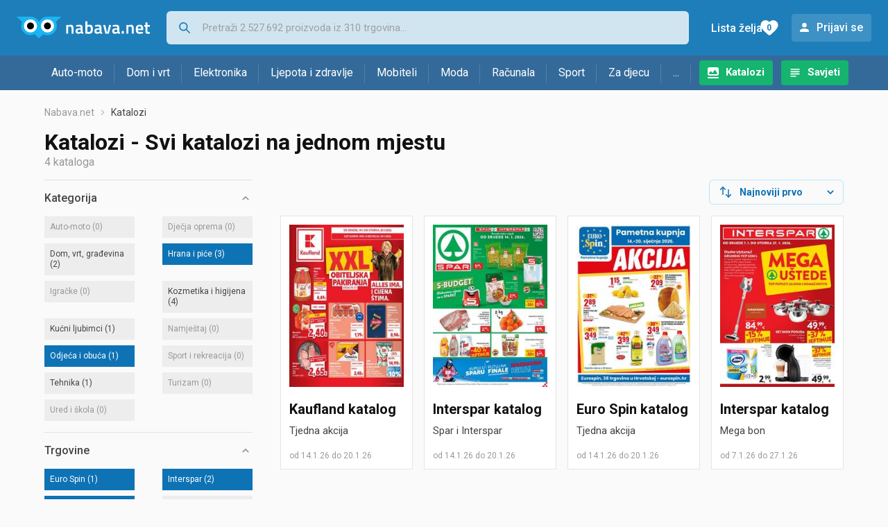

--- FILE ---
content_type: text/html;charset=utf-8
request_url: https://www.nabava.net/katalozi?sid=67&s=21&s=784&c=7&c=4&s=24
body_size: 9159
content:
































   
   
   
   
      
   













































   
   
   
   
      
   








<!DOCTYPE html>
<html lang="hr">
<head>
    <meta charset="utf-8">

    
    
     
     
    <title>Katalozi - Svi katalozi na jednom mjestu</title>
    <meta http-equiv="X-UA-Compatible" content="IE=edge">
    <meta name="viewport" content="width=device-width, initial-scale=1, maximum-scale=1, shrink-to-fit=no, user-scalable=0">
    <meta name="mobile-web-app-capable" content="yes">
    <meta name="apple-mobile-web-app-capable" content="yes">
    <meta name="apple-mobile-web-app-status-bar-style" content="black-translucent">

    
    <meta name="referrer" content="origin-when-cross-origin">

    <meta name="description" content="Svi katalozi, akcije i popusti na jednom mjestu. Lidl, Kaufland, Konzum, Plodine, Interspar, DM katalog.">

    
    
    <meta name="apple-itunes-app" content="app-id=1100660049">
    
    

    <meta property="og:title" content="Katalozi - Svi katalozi na jednom mjestu">
    
    

    
    
        <meta name="robots" content="NOINDEX" data-log-ga-event data-event-category="Errors & warnings" data-event-action="NOINDEX" data-event-label="REQUESTED_URL: katalozi" data-trigger="non-interaction" />
        
    

    <link rel="icon" href="/static/slike/favicon.ico">
    <link rel="apple-touch-icon" href="/static/slike/logo/apple-touch-icon-graybg.png">
    <link rel="search" href="https://www.nabava.net/static/opensearch/nabava.net-opensearch.xml" title="Pretraživanje Nabava.net" type="application/opensearchdescription+xml">
    

    

    
































   
   
   
   
      
   















    
    
    
    
    <link rel="stylesheet" type="text/css" media="screen" href="/bundles/css/gzip_N377395562/vendor.css" />


    
    <script type="text/javascript" src="/bundles/js/gzip_N442858653/vendor.js" ></script>

    
    

    
    <link rel="stylesheet" type="text/css" media="screen" href="/bundles/css/gzip_N1263239885/redesign2020.css" />


    
    <script type="text/javascript" src="/bundles/js/gzip_1691880270/redesign2020.js" ></script>


    <script type="text/javascript">
      site.state.ctx = "";
   	  site.state.currentPage = "catalogs";
      site.state.idsToCheck = [];
   	  site.state.productId = "";
   	  site.state.requestedUrl = "katalozi";
      site.state.user.hashedEmail = "";
      site.state.user.gaId = "";
      site.state.user.loggedIn = false;
      site.state.noOfItemsInAutocomplete = 6;
   	  site.state.webDomainId = 1;
      site.state.urls = {
              chartjs: "/static/redesign2020/vendor/Chart.min.js",
              ballooncss: "/static/redesign2020/vendor/balloon.css",
              leafletjs: "/static/redesign2020/vendor/leaflet/leaflet.js",
              leafletcss: "/static/redesign2020/vendor/leaflet/leaflet.css",
              quagga: "/static/redesign2020/vendor/quagga-0.12.1.min.js",
      };
   	  site.init();
   	  
   </script>
   
    
   
   
























































<script async='async' src='https://securepubads.g.doubleclick.net/tag/js/gpt.js' crossorigin="anonymous"></script>

<script type='text/javascript'>
	window.googletag = window.googletag || {cmd: []};
	googletag.cmd.push(function() {
		























































































































	
		
			
				googletag.defineSlot('/1033846/nabava.net_Lijevo_300x250', [[300,160],[300,250],[300,600]], 'div-gpt-ad-1347027521651-Lijevo_300x250').addService(googletag.pubads());
				
			
			
		
	

















































































































































































































































	
		
			
				googletag.defineSlot('/1033846/nabava.net_Sredina_1x1', [[1,1],[300,50],[300,100],[300,150],[300,250],[320,50],[320,100],[728,90],[970,90],[970,250]], 'div-gpt-ad-1347027521651-Sredina_1x1').addService(googletag.pubads());
				
			
			
		
	


























		
		
		
		
			googletag.pubads().setTargeting("dfp_catalo", "many");
		
		
		
			googletag.pubads().setTargeting("uri", "/katalozi");
		
		
			
		googletag.pubads().enableSingleRequest();
		googletag.pubads().collapseEmptyDivs();
 

		googletag.enableServices();
	});
</script>


   
    
    <link rel="stylesheet" href="https://fonts.googleapis.com/css?family=Roboto:300,400,500,700,900&subset=latin,latin-ext&display=swap" />

	
    
































   
   
   
   
      
   






<script>
dataLayer = [];
function gtag(){dataLayer.push(arguments);}


<!-- GA4 Parametri/varijable -->





<!-- GA4 Eventovi -->








</script>

<!-- XXX Seekandhit tracking code -->

  

  
  <!-- XXX Seekandhit tracking code -->
<script>
$(document).on('submit', '.header__search-form', function(){	
  var inputText = $('.header__search-form-input--search').val();
	
  var trackingData = {
    'searchTerm': inputText,
	'selectedTerm': '',
	'pageType': site.state.currentPage,
	'userId': parseInt(site.state.user.gaId) || null,
	'loggedInStatus': site.state.user.loggedIn.toString(),
	'emailValue': site.state.user.hashedEmail || ''
  };
  
  dataLayer.push({
    'event': 'gtmt.search',
    'trackingData': trackingData
  });
})
</script>
  































   
   
   
   
      
   






<!-- XXX Seekandhit tracking code -->
<script>
function calculateRedirectCost(priceArrays, price) {
    for (let i = 0; i < priceArrays.length; i++) {
        // priceArray format: [fromPrice, toPrice, redirectCost]
    	const priceArray = priceArrays[i];
        const fromPrice = priceArray[0];
        const endPrice = priceArray[1];
        const redirectCost = priceArray[2];

        if (endPrice === null) {
            // Handles the case where endPrice is null (infinity)
            if (price >= fromPrice) {
                return redirectCost;
            }
        } else {
            if ((price >= fromPrice) && (price < endPrice)) {
                return redirectCost;
            }
        }
    }
    
    // If no matching range is found (ideally should never happen)
    return null;
}

$(document).on('click', '.offer__buttons-to-store', function () {
	
	<!-- Navigation bar information -->
	var navigationCategory, productCategory, productSubcategory;
	if($("ol.breadcrumbs li").length < 5){
	  var navigationCategory =  $(".breadcrumbs__item:nth-child(2)").find("a").text();
	  var productCategory = $(".breadcrumbs__item:nth-child(3)").find("a").text();
	  var productSubcategory = $(".breadcrumbs__item:nth-child(4)").find("a").text();

	} else {
	  var navigationCategory =  $(".breadcrumbs__item:nth-child(2)").find("a").text();
	  var productCategory = $(".breadcrumbs__item:nth-last-child(3)").find("a").text();
	  var productSubcategory = $(".breadcrumbs__item:nth-last-child(2)").find("a").text();		
	}
	
	<!-- Offer information -->
	var offerName = $(this).closest('.offer').find('.offer__name h2').text();
	var offerId = $(this).closest('.offer').find('.offer__buttons-wishlist').data("id").toString();
	var offerPrice = $(this).closest('.offer').find('.offer__price:first').text().slice(0,-2);
	offerPrice = parseFloat(offerPrice.replace(/\./g, '').replace(',', '.'));
	
	
		
	
	var offerRedirectionPrice = calculateRedirectCost([], offerPrice);
	if (($(this).closest('.offer').hasClass("offer--featured")) && (offerRedirectionPrice !== null)) {
		offerRedirectionPrice *= 1.3;
		offerRedirectionPrice = parseFloat(offerRedirectionPrice.toFixed(2));
	}
	
	<!-- Product information -->
	var productName = $(".product-page__title").text();
	var productId = site.state.productId;
	
	
	<!-- Other information -->
	var pageType = site.state.currentPage;
	var currency = 'EUR';
	var userId = parseInt(site.state.user.gaId) || null;
	var loggedInStatus = site.state.user.loggedIn.toString();
	var emailValue = site.state.user.hashedEmail || '';
	
	dataLayer.push({
		'event': 'gtmt.paidClick',
		'trackingData':{
			'navigationCategory': navigationCategory,
			'productCategory': productCategory,
			'productSubcategory': productSubcategory,
			'offerName': offerName,
			'offerId': offerId,
			'offerPrice': offerPrice,
			'offerRedirectionPrice': offerRedirectionPrice,
			'pageType': pageType,
			'currency': currency,
			'userId': userId,
			'productId': productId,
			'productName': productName,
			'loggedInStatus': loggedInStatus,
			'emailValue': emailValue
		}
	});
});

</script>


<!-- Google Tag Manager -->
<script>(function(w,d,s,l,i){w[l]=w[l]||[];w[l].push({'gtm.start':
new Date().getTime(),event:'gtm.js'});var f=d.getElementsByTagName(s)[0],
j=d.createElement(s),dl=l!='dataLayer'?'&l='+l:'';j.async=true;j.src=
'https://www.googletagmanager.com/gtm.js?id='+i+dl;f.parentNode.insertBefore(j,f);
})(window,document,'script','dataLayer','GTM-TMSBNPC');</script>
<!-- End Google Tag Manager -->
        
    <script type="application/ld+json">
    {
      "@context" : "https://schema.org",
      "@type" : "WebSite",
      "name" : "Nabava.net",
      "url" : "https://www.nabava.net"
    }
  </script>
  
</head>


<body  >
    <header class="header ">
        <div class="header__first-row">
            <a class="header__logo header__logo--full" href="/" title="Nabava.net - gdje pametna kupnja započinje"><img src="/static/redesign2020/images/logo-full-1.svg" alt="Nabava.net" width="229" height="40"></a>
            <a class="header__logo header__logo--normal" href="/" title="Nabava.net - gdje pametna kupnja započinje"><img src="/static/redesign2020/images/logo-simple-1.svg" alt="Nabava.net" width="192" height="32"></a>
            <a class="header__logo header__logo--minimal" href="/" title="Nabava.net - gdje pametna kupnja započinje"><img src="/static/redesign2020/images/logo-basic.svg" alt="Nabava.net" width="65" height="32"></a>

            <form class="header__search-form" action="/search.php" method="GET">
                
	                
                <input class="header__search-form-input header__search-form-input--search" id="headerSearch" type="search" name="q" autocomplete="off" tabIndex="1" placeholder="Pretraži 2.527.692 proizvoda iz 310 trgovina..." value="" >
		        
                
                
                
            </form>
            
            <div class="header__first-row-links">
				
	                <a class='header__link header__link-catalog' href="/katalozi">Katalozi</a>
                
                
	                
	                
	                	
	                	<a class='header__link header__link-articles' href="/clanci">Savjeti</a>
	                	
                	
                
                <a class='header__link header__link-wishlist' href="/wishlist">
                	<span class="header__link-wishlist-label">Lista želja</span>
                	<span class="header__link-wishlist-counter wishlist-quantity">0</span>
                </a>

                
                    
                    
                        <div data-modal-url="/login" class='header__link header__link-login' data-show-modal>Prijavi se</div>
                    
                
            </div>
            <div class="header__toggle-buttons">
                <div class="header__toggle-search"></div>
                
                <a href="/wishlist" class="header__link header__link-wishlist hidden--desktop hidden--tablet">
                    <span class="header__link-wishlist-counter wishlist-quantity ">0</span>
                </a>
                <div class="header__toggle-menu"></div>
            </div>
        </div>

        <nav class="nav" data-body-scroll-lock-ignore="true">
            <div class="nav__links">
                
                
            
            
            	  
	                <a class='nav__link nav__link--catalog' href="/katalozi">Katalozi</a>
                
                
                
                   
                   <a class='nav__link nav__link--articles' href="/clanci">Savjeti</a>
                
                 

            </div>

            
            
                
                
                    <a href="/logout" class='nav__account-login'>Prijavi se</a>
                
            

            <ul class="nav__sections">
                
                
                    <li class="nav__section" data-name="2188">
                        
                        <a class="nav__section-name " href="/auto-moto">Auto-moto</a>
                        
                        
                        
                        <div class="nav__section-dropdown nav__section-dropdown--left">
                            <div class="nav__popular-categories">
                                <div class="nav__popular-categories-title">Popularno</div>
                                
                                
                                    <a class="nav__popular-category" href="/zimske-auto-gume">Zimske auto gume</a>
                                
                                    <a class="nav__popular-category" href="/cjelogodisnje-gume">Cjelogodišnje gume</a>
                                
                                    <a class="nav__popular-category" href="/ljetne-auto-gume">Ljetne auto gume</a>
                                
                                    <a class="nav__popular-category" href="/auto-zarulje">Auto žarulje</a>
                                
                                    <a class="nav__popular-category" href="/polirke">Polirke</a>
                                
                            </div>
                            
                            <div class="nav__popular-categories">
                                <div class="nav__popular-categories-title">Izdvojeno</div>
                                
                                    <a class="nav__popular-category" href="/punjaci-za-elektricna-vozila">Punjači za električna vozila</a>
                                
                                    <a class="nav__popular-category" href="/autoradio">Autoradio</a>
                                
                                    <a class="nav__popular-category" href="/autopresvlake">Autopresvlake</a>
                                
                                    <a class="nav__popular-category" href="/kamere-za-auto">Kamere za auto</a>
                                
                                    <a class="nav__popular-category" href="/auto-cerade">Auto cerade</a>
                                
                            </div>                            
                            
                            <div class="nav__loading"><div class="nav__loading__loader"></div></div>
                            
                        </div>
                    </li>
                
                
                    <li class="nav__section" data-name="2191">
                        
                        <a class="nav__section-name " href="/dom-i-vrt">Dom i vrt</a>
                        
                        
                        
                        <div class="nav__section-dropdown nav__section-dropdown--left">
                            <div class="nav__popular-categories">
                                <div class="nav__popular-categories-title">Popularno</div>
                                
                                
                                    <a class="nav__popular-category" href="/stapni-usisavaci">Štapni usisavači</a>
                                
                                    <a class="nav__popular-category" href="/hladnjaci-s-ledenicom">Hladnjaci s ledenicom</a>
                                
                                    <a class="nav__popular-category" href="/perilice-rublja">Perilice rublja</a>
                                
                                    <a class="nav__popular-category" href="/aparati-za-kavu">Aparati za kavu</a>
                                
                                    <a class="nav__popular-category" href="/klima-uredaji">Klima uređaji</a>
                                
                            </div>
                            
                            <div class="nav__popular-categories">
                                <div class="nav__popular-categories-title">Izdvojeno</div>
                                
                                    <a class="nav__popular-category" href="/blanjalice">Blanjalice</a>
                                
                                    <a class="nav__popular-category" href="/pile">Pile</a>
                                
                                    <a class="nav__popular-category" href="/aparati-za-tjesteninu">Aparati za tjesteninu</a>
                                
                                    <a class="nav__popular-category" href="/aparati-za-vakumiranje">Aparati za vakumiranje</a>
                                
                                    <a class="nav__popular-category" href="/grijalice-i-radijatori">Grijalice i radijatori</a>
                                
                            </div>                            
                            
                            <div class="nav__loading"><div class="nav__loading__loader"></div></div>
                            
                        </div>
                    </li>
                
                
                    <li class="nav__section" data-name="2194">
                        
                        <a class="nav__section-name " href="/elektronika">Elektronika</a>
                        
                        
                        
                        <div class="nav__section-dropdown nav__section-dropdown--left">
                            <div class="nav__popular-categories">
                                <div class="nav__popular-categories-title">Popularno</div>
                                
                                
                                    <a class="nav__popular-category" href="/prijenosna-racunala">Prijenosna računala</a>
                                
                                    <a class="nav__popular-category" href="/mobiteli">Mobiteli</a>
                                
                                    <a class="nav__popular-category" href="/monitori">Monitori</a>
                                
                                    <a class="nav__popular-category" href="/televizori">Televizori</a>
                                
                                    <a class="nav__popular-category" href="/graficke-kartice">Grafičke kartice</a>
                                
                            </div>
                            
                            <div class="nav__loading"><div class="nav__loading__loader"></div></div>
                            
                        </div>
                    </li>
                
                
                    <li class="nav__section" data-name="2197">
                        
                        <a class="nav__section-name " href="/ljepota-i-zdravlje">Ljepota i zdravlje</a>
                        
                        
                        
                        <div class="nav__section-dropdown nav__section-dropdown--left">
                            <div class="nav__popular-categories">
                                <div class="nav__popular-categories-title">Popularno</div>
                                
                                
                                    <a class="nav__popular-category" href="/susilo-za-kosu">Sušilo za kosu</a>
                                
                                    <a class="nav__popular-category" href="/elektricne-cetkice-za-zube">Električne četkice za zube</a>
                                
                                    <a class="nav__popular-category" href="/tlakomjeri">Tlakomjeri</a>
                                
                                    <a class="nav__popular-category" href="/sisaci-i-trimeri">Šišači i trimeri</a>
                                
                                    <a class="nav__popular-category" href="/zenski-parfemi">Ženski parfemi</a>
                                
                            </div>
                            
                            <div class="nav__popular-categories">
                                <div class="nav__popular-categories-title">Izdvojeno</div>
                                
                                    <a class="nav__popular-category" href="/osobne-vage">Osobne vage</a>
                                
                                    <a class="nav__popular-category" href="/aspiratori-za-nos">Aspiratori za nos</a>
                                
                                    <a class="nav__popular-category" href="/ipl-uredaji">IPL uređaji</a>
                                
                                    <a class="nav__popular-category" href="/tlakomjeri">Tlakomjeri</a>
                                
                                    <a class="nav__popular-category" href="/tusevi-za-zube">Tuševi za zube</a>
                                
                            </div>                            
                            
                            <div class="nav__loading"><div class="nav__loading__loader"></div></div>
                            
                        </div>
                    </li>
                
                
                    <li class="nav__section" data-name="2200">
                        
                        <a class="nav__section-name nav__section-name--no-dropdown" href="/mobiteli">Mobiteli</a>
                        
                        
                        
                        <div class="nav__section-dropdown nav__section-dropdown--center">
                            <div class="nav__popular-categories">
                                <div class="nav__popular-categories-title">Popularno</div>
                                
                                
                                    <a class="nav__popular-category" href="/mobiteli">Mobiteli</a>
                                
                            </div>
                            
                            <div class="nav__loading"><div class="nav__loading__loader"></div></div>
                            
                        </div>
                    </li>
                
                
                    <li class="nav__section" data-name="2203">
                        
                        <a class="nav__section-name " href="/moda">Moda</a>
                        
                        
                        
                        <div class="nav__section-dropdown nav__section-dropdown--center">
                            <div class="nav__popular-categories">
                                <div class="nav__popular-categories-title">Popularno</div>
                                
                                
                                    <a class="nav__popular-category" href="/satovi">Satovi</a>
                                
                                    <a class="nav__popular-category" href="/zenske-cizme-i-gleznjace">Ženske čizme i gležnjače</a>
                                
                                    <a class="nav__popular-category" href="/muske-jakne-i-kaputi">Muške jakne i kaputi</a>
                                
                                    <a class="nav__popular-category" href="/zenske-jakne">Ženske jakne</a>
                                
                                    <a class="nav__popular-category" href="/novcanici">Novčanici</a>
                                
                            </div>
                            
                            <div class="nav__popular-categories">
                                <div class="nav__popular-categories-title">Izdvojeno</div>
                                
                                    <a class="nav__popular-category" href="/novcanici">Novčanici</a>
                                
                                    <a class="nav__popular-category" href="/putni-jastuci">Putni jastuci</a>
                                
                                    <a class="nav__popular-category" href="/neseseri">Neseseri</a>
                                
                                    <a class="nav__popular-category" href="/kisobrani">Kišobrani</a>
                                
                                    <a class="nav__popular-category" href="/uklanjaci-mucica">Uklanjači mucica</a>
                                
                            </div>                            
                            
                            <div class="nav__loading"><div class="nav__loading__loader"></div></div>
                            
                        </div>
                    </li>
                
                
                    <li class="nav__section" data-name="2206">
                        
                        <a class="nav__section-name " href="/racunala">Računala</a>
                        
                        
                        
                        <div class="nav__section-dropdown nav__section-dropdown--center">
                            <div class="nav__popular-categories">
                                <div class="nav__popular-categories-title">Popularno</div>
                                
                                
                                    <a class="nav__popular-category" href="/prijenosna-racunala">Prijenosna računala</a>
                                
                                    <a class="nav__popular-category" href="/monitori">Monitori</a>
                                
                                    <a class="nav__popular-category" href="/graficke-kartice">Grafičke kartice</a>
                                
                                    <a class="nav__popular-category" href="/radna-memorija-ram">Radna memorija (RAM)</a>
                                
                                    <a class="nav__popular-category" href="/ssd-disk">SSD disk</a>
                                
                            </div>
                            
                            <div class="nav__popular-categories">
                                <div class="nav__popular-categories-title">Izdvojeno</div>
                                
                                    <a class="nav__popular-category" href="/access-point">Access point</a>
                                
                                    <a class="nav__popular-category" href="/e-book-reader">E-Book reader</a>
                                
                                    <a class="nav__popular-category" href="/gaming-volani">Gaming volani</a>
                                
                                    <a class="nav__popular-category" href="/olovke-za-tablete">Olovke za tablete</a>
                                
                                    <a class="nav__popular-category" href="/graficki-tableti">Grafički tableti</a>
                                
                            </div>                            
                            
                            <div class="nav__loading"><div class="nav__loading__loader"></div></div>
                            
                        </div>
                    </li>
                
                
                    <li class="nav__section" data-name="2209">
                        
                        <a class="nav__section-name " href="/sport">Sport</a>
                        
                        
                        
                        <div class="nav__section-dropdown nav__section-dropdown--right">
                            <div class="nav__popular-categories">
                                <div class="nav__popular-categories-title">Popularno</div>
                                
                                
                                    <a class="nav__popular-category" href="/elektricni-romobili">Električni romobili</a>
                                
                                    <a class="nav__popular-category" href="/trake-za-trcanje">Trake za trčanje</a>
                                
                                    <a class="nav__popular-category" href="/fitness-narukvice-i-satovi">Fitness narukvice i satovi</a>
                                
                                    <a class="nav__popular-category" href="/elektricni-bicikli">Električni bicikli</a>
                                
                                    <a class="nav__popular-category" href="/bicikli">Bicikli</a>
                                
                            </div>
                            
                            <div class="nav__popular-categories">
                                <div class="nav__popular-categories-title">Izdvojeno</div>
                                
                                    <a class="nav__popular-category" href="/hoverboard">Hoverboard</a>
                                
                                    <a class="nav__popular-category" href="/steperi">Steperi</a>
                                
                                    <a class="nav__popular-category" href="/sobni-bicikli">Sobni bicikli</a>
                                
                                    <a class="nav__popular-category" href="/utezi-i-sipke">Utezi i šipke</a>
                                
                                    <a class="nav__popular-category" href="/orbitrek">Orbitrek</a>
                                
                                    <a class="nav__popular-category" href="/proteini">Proteini</a>
                                
                            </div>                            
                            
                            <div class="nav__loading"><div class="nav__loading__loader"></div></div>
                            
                        </div>
                    </li>
                
                
                    <li class="nav__section" data-name="2212">
                        
                        <a class="nav__section-name " href="/za-djecu">Za djecu</a>
                        
                        
                        
                        <div class="nav__section-dropdown nav__section-dropdown--right">
                            <div class="nav__popular-categories">
                                <div class="nav__popular-categories-title">Popularno</div>
                                
                                
                                    <a class="nav__popular-category" href="/drustvene-igre">Društvene igre</a>
                                
                                    <a class="nav__popular-category" href="/lego-kocke">Lego kocke</a>
                                
                                    <a class="nav__popular-category" href="/djecji-satovi">Dječji satovi</a>
                                
                                    <a class="nav__popular-category" href="/autosjedalice">Autosjedalice</a>
                                
                                    <a class="nav__popular-category" href="/figurice">Figurice</a>
                                
                            </div>
                            
                            <div class="nav__popular-categories">
                                <div class="nav__popular-categories-title">Izdvojeno</div>
                                
                                    <a class="nav__popular-category" href="/auti-za-djecu">Auti za djecu</a>
                                
                                    <a class="nav__popular-category" href="/djecja-zastita">Dječja zaštita</a>
                                
                                    <a class="nav__popular-category" href="/putni-krevetici">Putni krevetići</a>
                                
                                    <a class="nav__popular-category" href="/baby-monitori">Baby Monitori</a>
                                
                                    <a class="nav__popular-category" href="/njihaljke-za-bebe">Njihaljke za bebe</a>
                                
                            </div>                            
                            
                            <div class="nav__loading"><div class="nav__loading__loader"></div></div>
                            
                        </div>
                    </li>
                
                
                    <li class="nav__section" data-name="2215">
                        
                        <a class="nav__section-name " href="/ostalo">...</a>
                        
                        
                        
                        <div class="nav__section-dropdown nav__section-dropdown--right">
                            <div class="nav__popular-categories">
                                <div class="nav__popular-categories-title">Popularno</div>
                                
                                
                                    <a class="nav__popular-category" href="/nekategorizirano">Nekategorizirano</a>
                                
                                    <a class="nav__popular-category" href="/baterije">Baterije</a>
                                
                                    <a class="nav__popular-category" href="/kalkulatori">Kalkulatori</a>
                                
                                    <a class="nav__popular-category" href="/kave">Kave</a>
                                
                                    <a class="nav__popular-category" href="/papiri">Papiri</a>
                                
                            </div>
                            
                            <div class="nav__loading"><div class="nav__loading__loader"></div></div>
                            
                        </div>
                    </li>
                
            </ul>
        </nav>

    </header>

    <div class="content-overlay "></div>

    <main class="content  ">

        
        
       	























	
			
		
			
			
				
				
					
					<div class="topbannercontainer">		
					
					<div id='div-gpt-ad-1347027521651-Sredina_1x1'>
						<script>
						googletag.cmd.push(function() { googletag.display('div-gpt-ad-1347027521651-Sredina_1x1'); });
						</script>
					</div>
					
					
					</div>		
						
				
			
		
	


        

        
         



































   
   
   
   
      
   





















<nav>
    <ol class="breadcrumbs ">
        
            <li class="breadcrumbs__item">
                <a class="breadcrumbs__link" href="/" title="Nabava.net">Nabava.net</a>
                
                
            </li>
        
        
            
            
                
                
                

                
                
                
            
        

        
        
        
            
        
        
            <li class="breadcrumbs__item"><span class="breadcrumbs__last-item">Katalozi</span></li>
        
    </ol>
</nav>

<script type="application/ld+json">
{
  "@context": "https://schema.org",
  "@type": "BreadcrumbList",
  "itemListElement": [{
	"@type": "ListItem", "position": 1, "name": "Nabava.net", "item": "https://www.nabava.net"}
 ] }
</script>

<h1 class="page-title page-title--with-result-number">Katalozi - Svi katalozi na jednom mjestu</h1>
<div class="page-result-number page-result-number--catalogs">
    4
    kataloga
</div>

<div class="container-with-sidebar">
    <div class="container-with-sidebar__contents">
        































   
   
   
   
      
   










<div class="search-results-header">

	
    
   	
		<div class="search-results-header__filters">
	        <div class="search-results-header__button search-results-header__button--filter hidden--desktop" data-action="open-filter-sidebar">
	          <img src="/static/redesign2020/images/filter-icon.svg" alt="Filtriraj">
	          <span>Filtriraj</span>
	        </div>
	    </div>
    
    	<div class="search-results-header__user-settings">
	        
	        <form id="catalog-header-form" action="/katalozi" method="get">
	   			<div class="user-settings-dropdown user-settings-dropdown--sort">
		            <select id="kPostavke.sortTypeCatalog" name="kPostavke.sortTypeCatalog" class="user-settings-dropdown__select" data-event-label="Catalog view preferences search sort change" data-event-category="UI events" data-event-action="Catalog view preferences click" data-event-trigger="onchange">
		                
		                    <option value="1">
		                        Najnoviji prvo
		                    </option>
		                
		                    <option value="2">
		                        Istječu prvo
		                    </option>
		                
		                    <option value="3">
		                        Najpopularniji prvo
		                    </option>
		                
		            </select>
	        	</div>
	        </form>
        </div>
        
</div>

<div class="catalog-grid">
    
        
































   
   
   
   
      
   

























<div class="catalog ">
    <a title="Kaufland - Tjedna akcija (Otvara u novom prozoru)" href="/out.php?catalog=95035&fullUrl=https%3a%2f%2fwww.nabava.net%2fkatalozi%2fkaufland-katalog" data-log-ga-event data-event-category="Catalog click" data-event-action="CatalogStore Kaufland" data-event-label="CatalogId 95035">
        <img class="catalog__image" src="/slike/katalozi/2026/01/95035/thumb_kaufland.jpg" alt="Kaufland - Tjedna akcija"  loading="lazy" width="150" height="212" />
        <h2 class="catalog__store">Kaufland
            katalog
        </h2>
    </a>
    <h3 class="catalog__name">
        Tjedna akcija
        
    </h3>
    <div class="catalog__period">
        
            od 14.1.26
        
        
            
            
                do 20.1.26
            
        
    </div>
</div>
    
        
































   
   
   
   
      
   

























<div class="catalog ">
    <a title="Interspar - Spar i Interspar (Otvara u novom prozoru)" href="/out.php?catalog=95029&fullUrl=https%3a%2f%2fwww.nabava.net%2fkatalozi%2finterspar-katalog" data-log-ga-event data-event-category="Catalog click" data-event-action="CatalogStore Interspar" data-event-label="CatalogId 95029">
        <img class="catalog__image" src="/slike/katalozi/2026/01/95029/thumb_interspar.jpg" alt="Interspar - Spar i Interspar"  loading="lazy" width="150" height="212" />
        <h2 class="catalog__store">Interspar
            katalog
        </h2>
    </a>
    <h3 class="catalog__name">
        Spar i Interspar
        
    </h3>
    <div class="catalog__period">
        
            od 14.1.26
        
        
            
            
                do 20.1.26
            
        
    </div>
</div>
    
        
































   
   
   
   
      
   

























<div class="catalog ">
    <a title="Euro Spin - Tjedna akcija (Otvara u novom prozoru)" href="/out.php?catalog=95025&fullUrl=https%3a%2f%2fwww.nabava.net%2fkatalozi%2feuro-spin-katalog" data-log-ga-event data-event-category="Catalog click" data-event-action="CatalogStore Euro Spin" data-event-label="CatalogId 95025">
        <img class="catalog__image" src="/slike/katalozi/2026/01/95025/thumb_euro-spin.jpg" alt="Euro Spin - Tjedna akcija"  loading="lazy" width="150" height="212" />
        <h2 class="catalog__store">Euro Spin
            katalog
        </h2>
    </a>
    <h3 class="catalog__name">
        Tjedna akcija
        
    </h3>
    <div class="catalog__period">
        
            od 14.1.26
        
        
            
            
                do 20.1.26
            
        
    </div>
</div>
    
        
































   
   
   
   
      
   

























<div class="catalog ">
    <a title="Interspar - Mega bon (Otvara u novom prozoru)" href="/out.php?catalog=94907&fullUrl=https%3a%2f%2fwww.nabava.net%2fkatalozi%2finterspar__949074" data-log-ga-event data-event-category="Catalog click" data-event-action="CatalogStore Interspar" data-event-label="CatalogId 94907">
        <img class="catalog__image" src="/slike/katalozi/2026/01/94907/thumb_interspar.jpg" alt="Interspar - Mega bon"  loading="lazy" width="150" height="212" />
        <h2 class="catalog__store">Interspar
            katalog
        </h2>
    </a>
    <h3 class="catalog__name">
        Mega bon
        
    </h3>
    <div class="catalog__period">
        
            od 7.1.26
        
        
            
            
                do 27.1.26
            
        
    </div>
</div>
    
</div>

    </div>
    































   
   
   
   
      
   














<div class="sidebar sidebar--filter" data-body-scroll-lock-ignore="true">
	<div class="sidebar__overlay"></div>
	
	<div class="close-sidebar hidden--desktop">
	  <span class="close-sidebar__text">Filtriraj rezultate</span>
	  <div class="close-sidebar__icon-wrapper" data-action="open-filter-sidebar">
	    <img class="close-sidebar__icon" src="/static/redesign2020/images/close.svg">
	  </div>
	</div>


	

    
    <div class="filter filter--opened">
        <div class="filter__name" data-action="open-filter">
            Kategorija
        </div>

        <div class="filter__items">
            
                
                    
                    
                        
                    
                
                
                
                
                
                
































   
   
   
   
      
   








































		
		
			<div
				class="filter__item   filter__item--without-products"
				data-id="filter-item-id-1"
				>
				
				<span class="name">Auto-moto</span>
				
					<span class="filter-count">(0)</span>
				
			</div>
		
	

            
                
                    
                    
                        
                    
                
                
                
                
                
                
































   
   
   
   
      
   








































		
		
			<div
				class="filter__item   filter__item--without-products"
				data-id="filter-item-id-3"
				>
				
				<span class="name">Dječja oprema</span>
				
					<span class="filter-count">(0)</span>
				
			</div>
		
	

            
                
                    
                    
                        
                    
                
                
                
                
                
                
































   
   
   
   
      
   








































		
			<a href="/katalozi?67&s=21&s=784&c=7&c=4&s=24&c=2"
				class="filter__item  "
				data-action='select-filter-item'
				data-id="filter-item-id-2" rel="nofollow">
				 <span class="name">Dom, vrt, građevina </span> 
					<span class="filter-count">(2)</span>
				
			</a>
		
		
	

            
                
                    
                        
                        
                    
                    
                
                
                
                
                
                
































   
   
   
   
      
   








































		
			<a href="/katalozi?67&s=21&s=784&c=7&s=24"
				class="filter__item filter__item--selected "
				data-action='select-filter-item'
				data-id="filter-item-id-4" rel="nofollow">
				 <span class="name">Hrana i piće </span> 
					<span class="filter-count">(3)</span>
				
			</a>
		
		
	

            
                
                    
                    
                        
                    
                
                
                
                
                
                
































   
   
   
   
      
   








































		
		
			<div
				class="filter__item   filter__item--without-products"
				data-id="filter-item-id-41"
				>
				
				<span class="name">Igračke</span>
				
					<span class="filter-count">(0)</span>
				
			</div>
		
	

            
                
                    
                    
                        
                    
                
                
                
                
                
                
































   
   
   
   
      
   








































		
			<a href="/katalozi?67&s=21&s=784&c=7&c=4&s=24&c=5"
				class="filter__item  "
				data-action='select-filter-item'
				data-id="filter-item-id-5" rel="nofollow">
				 <span class="name">Kozmetika i higijena</span> 
					<span class="filter-count">(4)</span>
				
			</a>
		
		
	

            
                
                    
                    
                        
                    
                
                
                
                
                
                
































   
   
   
   
      
   








































		
			<a href="/katalozi?67&s=21&s=784&c=7&c=4&s=24&c=10"
				class="filter__item  "
				data-action='select-filter-item'
				data-id="filter-item-id-10" rel="nofollow">
				 <span class="name">Kućni ljubimci</span> 
					<span class="filter-count">(1)</span>
				
			</a>
		
		
	

            
                
                    
                    
                        
                    
                
                
                
                
                
                
































   
   
   
   
      
   








































		
		
			<div
				class="filter__item   filter__item--without-products"
				data-id="filter-item-id-6"
				>
				
				<span class="name">Namještaj</span>
				
					<span class="filter-count">(0)</span>
				
			</div>
		
	

            
                
                    
                        
                        
                    
                    
                
                
                
                
                
                
































   
   
   
   
      
   








































		
			<a href="/katalozi?67&s=21&s=784&c=4&s=24"
				class="filter__item filter__item--selected "
				data-action='select-filter-item'
				data-id="filter-item-id-7" rel="nofollow">
				 <span class="name">Odjeća i obuća </span> 
					<span class="filter-count">(1)</span>
				
			</a>
		
		
	

            
                
                    
                    
                        
                    
                
                
                
                
                
                
































   
   
   
   
      
   








































		
		
			<div
				class="filter__item   filter__item--without-products"
				data-id="filter-item-id-8"
				>
				
				<span class="name">Sport i rekreacija</span>
				
					<span class="filter-count">(0)</span>
				
			</div>
		
	

            
                
                    
                    
                        
                    
                
                
                
                
                
                
































   
   
   
   
      
   








































		
			<a href="/katalozi?67&s=21&s=784&c=7&c=4&s=24&c=9"
				class="filter__item  "
				data-action='select-filter-item'
				data-id="filter-item-id-9" rel="nofollow">
				 <span class="name">Tehnika</span> 
					<span class="filter-count">(1)</span>
				
			</a>
		
		
	

            
                
                    
                    
                        
                    
                
                
                
                
                
                
































   
   
   
   
      
   








































		
		
			<div
				class="filter__item   filter__item--without-products"
				data-id="filter-item-id-11"
				>
				
				<span class="name">Turizam</span>
				
					<span class="filter-count">(0)</span>
				
			</div>
		
	

            
                
                    
                    
                        
                    
                
                
                
                
                
                
































   
   
   
   
      
   








































		
		
			<div
				class="filter__item   filter__item--without-products"
				data-id="filter-item-id-40"
				>
				
				<span class="name">Ured i škola</span>
				
					<span class="filter-count">(0)</span>
				
			</div>
		
	

            
        </div>
    </div>

    
    

    <div class="filter filter--opened">
        <div class="filter__name" data-action="open-filter">
            Trgovine
        </div>

        <div class="filter__items">
            <a href="/katalozi?67&s=21&c=7&c=4&s=24"
				class="filter__item filter__item--selected "
				data-action='select-filter-item'
				data-id="filter-item-id-784" rel="nofollow">
				 <span class="name">Euro Spin</span> 
					<span class="filter-count">(1)</span>
				
			</a>
		
		
	

            
        
            
            
        
            
            
        
            
            
        
            
            
        
            
            
        
            
            
        
            
            
        
            
            
        
            
            
        
            
            
        
            
            
        
            
            
        
            
            
        
            
            
        
            
            
        
            
            
        
            
            
        
            
            
        
            
            
        
            
            
        
            
            
        
            
            
        
            
            
        
            
            
        
            
            
        
            
            
        
            
            
        
            
            
        
            
            
        
            
            
        
            
            
        
            
            
        
            
            
        
            
            
        
            
            
        
            
            
        
            
            
        
            
            
        
            
            
        
            
            
        
            
            
        
            
            
        
            
            
                
                    
                        
                        
                    
                    
                
                
                
                

                
































   
   
   
   
      
   








































		
			<a href="/katalozi?67&s=784&c=7&c=4&s=24"
				class="filter__item filter__item--selected "
				data-action='select-filter-item'
				data-id="filter-item-id-21" rel="nofollow">
				 <span class="name">Interspar</span> 
					<span class="filter-count">(2)</span>
				
			</a>
		
		
	

            
        
            
            
        
            
            
        
            
            
        
            
            
        
            
            
        
            
            
                
                    
                        
                        
                    
                    
                
                
                
                

                
































   
   
   
   
      
   








































		
			<a href="/katalozi?67&s=21&s=784&c=7&c=4"
				class="filter__item filter__item--selected "
				data-action='select-filter-item'
				data-id="filter-item-id-24" rel="nofollow">
				 <span class="name">Kaufland</span> 
					<span class="filter-count">(1)</span>
				
			</a>
		
		
	

            
        
            
            
        
            
            
        
            
            
        
            
            
        
            
            
        
            
            
        
            
            
        
            
            
                
                    
                    
                        
                    
                
                
                
                

                
































   
   
   
   
      
   








































		
			<a href="/katalozi?67&s=21&s=784&c=7&c=4&s=24&s=27"
				class="filter__item  "
				data-action='select-filter-item'
				data-id="filter-item-id-27" rel="nofollow">
				 <span class="name">Konzum</span> 
					<span class="filter-count">(1)</span>
				
			</a>
		
		
	

            
        
            
            
        
            
            
        
            
            
                
                    
                    
                        
                    
                
                
                
                

                
































   
   
   
   
      
   








































		
			<a href="/katalozi?67&s=21&s=784&c=7&c=4&s=24&s=29"
				class="filter__item  "
				data-action='select-filter-item'
				data-id="filter-item-id-29" rel="nofollow">
				 <span class="name">KTC</span> 
					<span class="filter-count">(2)</span>
				
			</a>
		
		
	

            
        
            
            
        
            
            
        
            
            
        
            
            
        
            
            
        
            
            
        
            
            
        
            
            
                
                    
                    
                        
                    
                
                
                
                

                
































   
   
   
   
      
   








































		
			<a href="/katalozi?67&s=21&s=784&c=7&c=4&s=24&s=32"
				class="filter__item  "
				data-action='select-filter-item'
				data-id="filter-item-id-32" rel="nofollow">
				 <span class="name">Lidl</span> 
					<span class="filter-count">(2)</span>
				
			</a>
		
		
	

            
        
            
            
        
            
            
        
            
            
        
            
            
        
            
            
        
            
            
        
            
            
        
            
            
        
            
            
        
            
            
        
            
            
        
            
            
        
            
            
        
            
            
        
            
            
        
            
            
        
            
            
        
            
            
                
                    
                    
                        
                    
                
                
                
                

                
































   
   
   
   
      
   








































		
			<a href="/katalozi?67&s=21&s=784&c=7&c=4&s=24&s=37"
				class="filter__item  "
				data-action='select-filter-item'
				data-id="filter-item-id-37" rel="nofollow">
				 <span class="name">Metro</span> 
					<span class="filter-count">(2)</span>
				
			</a>
		
		
	

            
        
            
            
        
            
            
        
            
            
        
            
            
        
            
            
        
            
            
        
            
            
        
            
            
        
            
            
        
            
            
        
            
            
        
            
            
        
            
            
        
            
            
        
            
            
        
            
            
        
            
            
        
            
            
        
            
            
        
            
            
        
            
            
        
            
            
        
            
            
        
            
            
        
            
            
        
            
            
        
            
            
        
            
            
        
            
            
        
            
            
        
            
            
        
            
            
        
            
            
        
            
            
        
            
            
        
            
            
        
            
            
        
            
            
        
            
            
        
            
            
                
                    
                    
                        
                    
                
                
                
                

                
































   
   
   
   
      
   








































		
			<a href="/katalozi?67&s=21&s=784&c=7&c=4&s=24&s=46"
				class="filter__item  "
				data-action='select-filter-item'
				data-id="filter-item-id-46" rel="nofollow">
				 <span class="name">Plodine</span> 
					<span class="filter-count">(1)</span>
				
			</a>
		
		
	

            
        
            
            
        
            
            
        
            
            
        
            
            
        
            
            
        
            
            
        
            
            
        
            
            
        
            
            
        
            
            
        
            
            
        
            
            
        
            
            
        
            
            
        
            
            
        
            
            
        
            
            
        
            
            
        
            
            
        
            
            
        
            
            
        
            
            
        
            
            
        
            
            
        
            
            
        
            
            
        
            
            
        
            
            
        
            
            
        
            
            
        
            
            
        
            
            
        
            
            
        
            
            
        
            
            
        
            
            
                
                    
                    
                        
                    
                
                
                
                

                
































   
   
   
   
      
   








































		
			<a href="/katalozi?67&s=21&s=784&c=7&c=4&s=24&s=83"
				class="filter__item  "
				data-action='select-filter-item'
				data-id="filter-item-id-83" rel="nofollow">
				 <span class="name">Studenac</span> 
					<span class="filter-count">(1)</span>
				
			</a>
		
		
	

            
        
            
            
        
            
            
        
            
            
        
            
            
        
            
            
        
            
            
        
            
            
        
            
            
        
            
            
        
            
            
        
            
            
        
            
            
        
            
            
                
                    
                    
                        
                    
                
                
                
                

                
































   
   
   
   
      
   








































		
			<a href="/katalozi?67&s=21&s=784&c=7&c=4&s=24&s=52"
				class="filter__item  "
				data-action='select-filter-item'
				data-id="filter-item-id-52" rel="nofollow">
				 <span class="name">Tommy</span> 
					<span class="filter-count">(1)</span>
				
			</a>
        </div>
    </div>
    
    























	
			
		
			
			
				
				
					
					<div class="leftbannercontainer">		
					
					<div id='div-gpt-ad-1347027521651-Lijevo_300x250'>
						<script>
						googletag.cmd.push(function() { googletag.display('div-gpt-ad-1347027521651-Lijevo_300x250'); });
						</script>
					</div>
					
					
					</div>		
						
				
			
		
	



</div>
</div>


































   
   
   
   
      
   






   </main>
   
   <footer class="footer">
      <div class="footer__content">
      
         <div class="footer__section footer__section-informations">
            <div class="footer__section-title">Informacije</div>
            <a href="/info/kontakt" class="footer__link" data-log-ga-event data-event-category="UI events" data-event-action="Footer click" data-event-label="Contact link footer click">Kontakt</a>
         
            <a href="/info/marketing" class="footer__link" data-log-ga-event data-event-category="UI events" data-event-action="Footer click" data-event-label="Marketing link footer click">Oglašavanje</a>
                  
            <a href="/info/pravila-privatnosti" class="footer__link" data-log-ga-event data-event-category="UI events" data-event-action="Footer click" data-event-label="Privacy rules link footer click">Pravila privatnosti</a>
            <a href="/info/uvjeti-koristenja" class="footer__link" data-log-ga-event data-event-category="UI events" data-event-action="Footer click" data-event-label="Usage terms link footer click">Uvjeti korištenja</a>
         
            <a href="/info/impressum" class="footer__link" data-log-ga-event data-event-category="UI events" data-event-action="Footer click" data-event-label="Impressum link footer click">Impressum</a>
         
         </div>
		    
         <div class="footer__section">
            <div class="footer__section-title">
            
			    
			    
					Za trgovine
			    
			            
            </div>
            <a href="/info/registerShop" class="footer__link footer__link--highlighted"  data-log-ga-event data-event-category="UI events" data-event-action="Footer click" data-event-label="Register store link footer click">Prijavi svoju trgovinu</a>
            <a href="/stores" class="footer__link" data-log-ga-event data-event-category="UI events" data-event-action="Footer click" data-event-label="Stores list link footer click">Trgovine</a>
            
			    
			    
		            <a href="/proizvodjaci" class="footer__link" data-log-ga-event data-event-category="UI events" data-event-action="Footer click" data-event-label="Brands list link footer click">Brendovi</a>
			    
			            
            
         </div>
         
         <div class="footer__section">
 <div class="footer__section-title">Kupovina</div>
 <a href="/clanci/e-commerce/kupovina-preko-interneta-iz-inozemstva-carina-porezi-i-ostalo-sto-trebate-znati-869t6" class="footer__link">Kupovina preko interneta</a>
 <a href="/clanci/e-commerce/sto-napraviti-u-slucaju-prijevare-prilikom-internet-kupovine-46t6" class="footer__link">Što napraviti u slučaju prijevare</a>
<a href="/clanci/vodici-za-kupovinu/koji-laptop-kupiti-2025-najbolji-vodic-za-kupovinu-laptopa-1299t6" class="footer__link">Koji laptop kupiti</a>
 <a href="/clanci/vodici-za-kupovinu/koji-televizor-kupiti-vodic-za-kupovinu-2025-2t6" class="footer__link">Koji TV kupiti</a>
 <a href="/clanci/vodici-za-kupovinu/vodic-za-kupovinu-usisavaca-413t6" class="footer__link">Koji usisavač kupiti</a>
 <a href="/clanci/vodici-za-kupovinu/koju-susilicu-rublja-kupiti-vodic-za-kupovinu-565t6" class="footer__link">Koju sušilicu rublja kupiti</a>
 </div>
 
 <div class="footer__section">
 <div class="footer__section-title">Za tebe</div>
 <a href="/mini-linije" class="footer__link">Mini linije</a>
 <a href="/aparati-za-kokice" class="footer__link">Aparat za kokice</a>
 <a href="/kuhanje-rize" class="footer__link">Kuhalo za rižu</a>
 <a href="/mlinci-za-kavu" class="footer__link">Mlinac za kavu</a>
 <a href="/klima-uredaji" class="footer__link">Klima uređaji</a>
 <a href="/lego-kocke" class="footer__link">Lego kocke</a>
 <a href="/susilo-za-kosu" class="footer__link">Sušila za kosu</a>
 </div>
 
 <div class="footer__section">
 <div class="footer__section-title">Izdvojene kategorije</div>
 <a href="/elektricni-romobili" class="footer__link">Električni romobil</a>
 <a href="/led-zarulje" class="footer__link">LED žarulje</a>
 <a href="/zamrzivaci-ledenice" class="footer__link">Zamrzivači / Ledenice</a>
 <a href="/brijaci-aparati" class="footer__link">Brijači aparati</a>
 <a href="/sobne-pregrade" class="footer__link">Sobne pregrade</a>
 <a href="/gaming-volani" class="footer__link">Gaming volani</a>
 <a href="/tlakomjeri" class="footer__link">Tlakomjer</a>
 <a href="/alkotesteri" class="footer__link">Alkotest</a>
 </div>
   
      
         <div class="footer__section footer__section-newsletter ">
            <div class="footer__section-title">Tjedno u inbox primaj</div>
            <a href="https://www.subscribepage.com/a6d5t9" class="footer__link" data-log-ga-event data-event-category="UI events" data-event-action="Footer click" data-event-label="Newsletter recommendations link footer click">- savjete i preporuke za kupovinu</a>
            <a href="https://www.subscribepage.com/i9b7h5" class="footer__link" data-log-ga-event data-event-category="UI events" data-event-action="Footer click" data-event-label="Newsletter catalog link footer click">- akcije, popuste i kataloge</a>
         </div>
      
   
   	
      
         <div class="footer__section footer__section-mobile-app">
            <div class="footer__section-title">Mobilna aplikacija</div>
            <a href="https://play.google.com/store/apps/details?id=com.nabava_net" class="footer__mobile-app footer__mobile-app--google-play" title="Android app"  data-log-ga-event data-event-category="UI events" data-event-action="Footer click" data-event-label="Android app link footer click"></a>
            <a href="https://apps.apple.com/us/app/nabava/id1100660049?ls=1" class="footer__mobile-app footer__mobile-app--app-store" title="IOS app"  data-log-ga-event data-event-category="UI events" data-event-action="Footer click" data-event-label="IOS app link footer click"></a>
         </div>
      
   
         <div class="footer__section footer__section-sites-links">
            <a href="#" class="footer__link footer__link--separated" data-log-ga-event data-event-category="UI events" data-event-action="Footer click" data-event-label="Nabava.net link footer click">© 2001-2026&nbsp;Nabava.net</a>
			           
            <a href="https://www.pametno.rs" class="footer__link footer__link--separated" data-log-ga-event data-event-category="UI events" data-event-action="Footer click" data-event-label="Pametno.rs link footer click">Pametno.rs</a>
            <a href="https://www.pametno.si" class="footer__link footer__link--separated" data-log-ga-event data-event-category="UI events" data-event-action="Footer click" data-event-label="Pametno.si link footer click">Pametno.si</a>
            
         </div>

      </div>
   </footer>   

   <div id="blueimp-gallery" class="blueimp-gallery blueimp-gallery-controls" aria-label="image gallery" aria-modal="true" role="dialog">
      <div class="slides" aria-live="polite"></div>
      <h3 class="title"></h3>
      
      <a class="close" aria-controls="blueimp-gallery" aria-label="close" aria-keyshortcuts="Escape"></a>
      <ol class="indicator"></ol>
   </div>





</body>
</html>

--- FILE ---
content_type: text/html; charset=utf-8
request_url: https://www.google.com/recaptcha/api2/aframe
body_size: 266
content:
<!DOCTYPE HTML><html><head><meta http-equiv="content-type" content="text/html; charset=UTF-8"></head><body><script nonce="1YyBE01JCbm92StgYzrV9g">/** Anti-fraud and anti-abuse applications only. See google.com/recaptcha */ try{var clients={'sodar':'https://pagead2.googlesyndication.com/pagead/sodar?'};window.addEventListener("message",function(a){try{if(a.source===window.parent){var b=JSON.parse(a.data);var c=clients[b['id']];if(c){var d=document.createElement('img');d.src=c+b['params']+'&rc='+(localStorage.getItem("rc::a")?sessionStorage.getItem("rc::b"):"");window.document.body.appendChild(d);sessionStorage.setItem("rc::e",parseInt(sessionStorage.getItem("rc::e")||0)+1);localStorage.setItem("rc::h",'1768596045566');}}}catch(b){}});window.parent.postMessage("_grecaptcha_ready", "*");}catch(b){}</script></body></html>